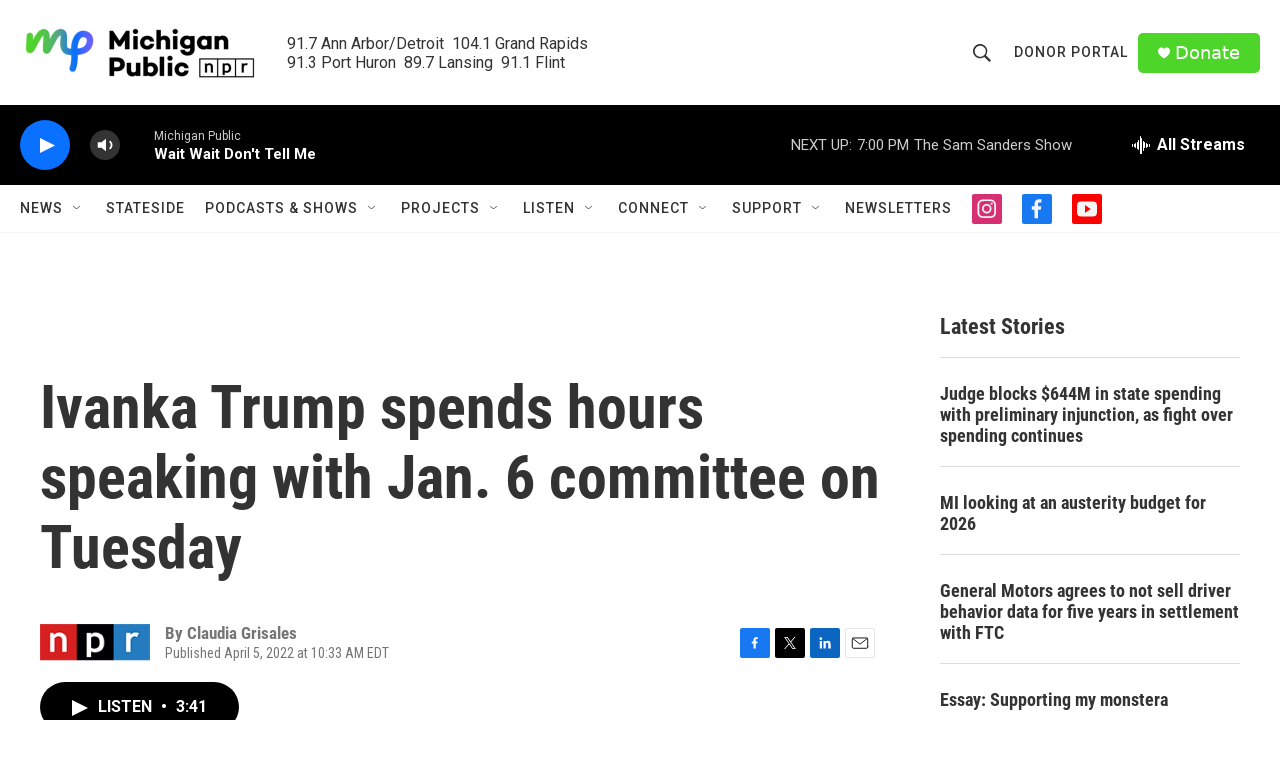

--- FILE ---
content_type: text/html; charset=utf-8
request_url: https://www.google.com/recaptcha/api2/aframe
body_size: 140
content:
<!DOCTYPE HTML><html><head><meta http-equiv="content-type" content="text/html; charset=UTF-8"></head><body><script nonce="RyYsHJFlanfj3lC2qhViLg">/** Anti-fraud and anti-abuse applications only. See google.com/recaptcha */ try{var clients={'sodar':'https://pagead2.googlesyndication.com/pagead/sodar?'};window.addEventListener("message",function(a){try{if(a.source===window.parent){var b=JSON.parse(a.data);var c=clients[b['id']];if(c){var d=document.createElement('img');d.src=c+b['params']+'&rc='+(localStorage.getItem("rc::a")?sessionStorage.getItem("rc::b"):"");window.document.body.appendChild(d);sessionStorage.setItem("rc::e",parseInt(sessionStorage.getItem("rc::e")||0)+1);localStorage.setItem("rc::h",'1768693075028');}}}catch(b){}});window.parent.postMessage("_grecaptcha_ready", "*");}catch(b){}</script></body></html>